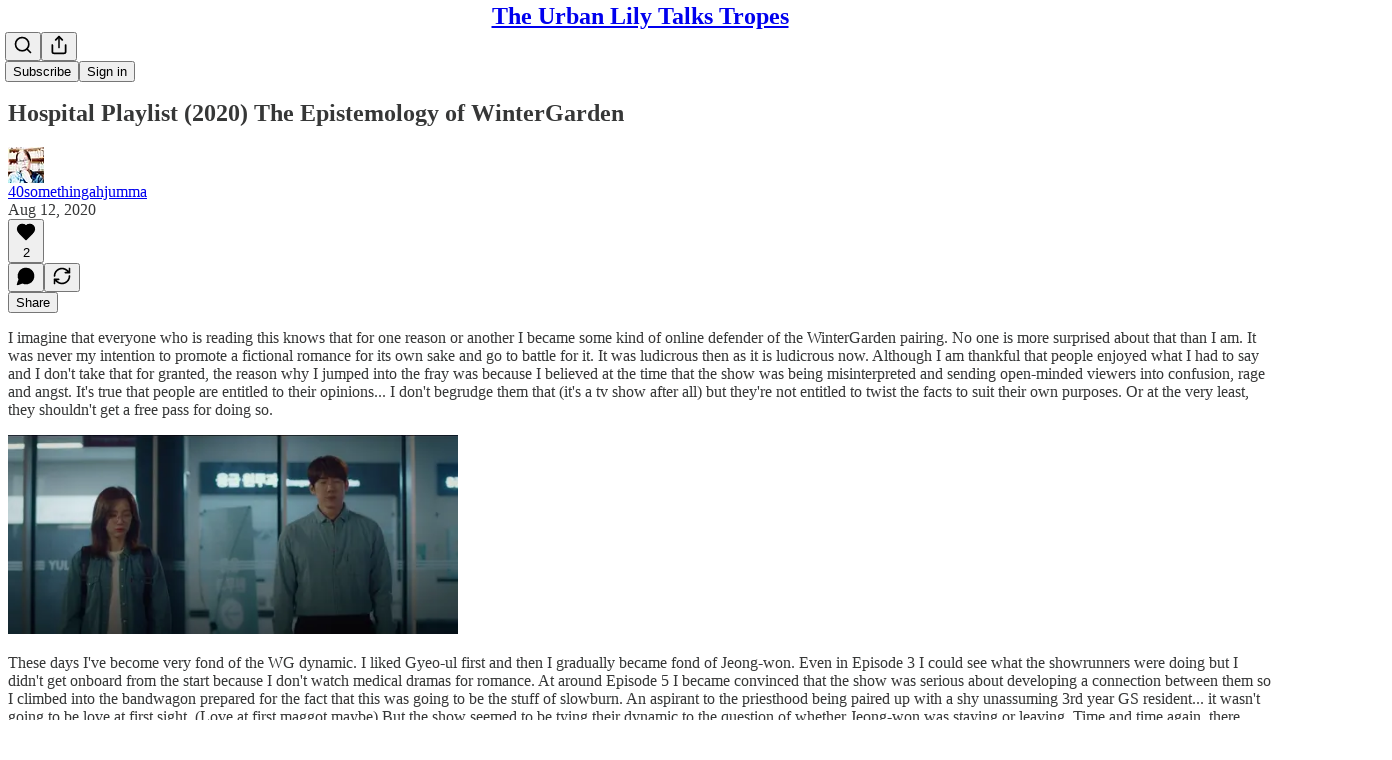

--- FILE ---
content_type: application/javascript
request_url: https://substackcdn.com/bundle/static/js/5313.49b52660.js
body_size: 4726
content:
(self.webpackChunksubstack=self.webpackChunksubstack||[]).push([["5313"],{25568:function(e){"use strict";let{AbortController:t,AbortSignal:r}="undefined"!=typeof self?self:"undefined"!=typeof window?window:void 0;e.exports=t,e.exports.AbortSignal=r,e.exports.default=t},32485:function(e){!/*!
  Copyright (c) 2018 Jed Watson.
  Licensed under the MIT License (MIT), see
  http://jedwatson.github.io/classnames
*/function(){"use strict";var t={}.hasOwnProperty;function r(){for(var e=[],n=0;n<arguments.length;n++){var i=arguments[n];if(i){var s=typeof i;if("string"===s||"number"===s)e.push(i);else if(Array.isArray(i)){if(i.length){var o=r.apply(null,i);o&&e.push(o)}}else if("object"===s)if(i.toString===Object.prototype.toString)for(var a in i)t.call(i,a)&&i[a]&&e.push(a);else e.push(i.toString())}}return e.join(" ")}e.exports?(r.default=r,e.exports=r):"function"==typeof define&&"object"==typeof define.amd&&define.amd?define("classnames",[],function(){return r}):window.classNames=r}()},14858:function(e,t,r){"use strict";r.r(t),r.d(t,{addHookName:()=>s});var n,i=r(50172);function s(e,t){return i.options.__a&&i.options.__a(t),e}null!=(n="undefined"!=typeof globalThis?globalThis:"undefined"!=typeof window?window:void 0)&&n.__PREACT_DEVTOOLS__&&n.__PREACT_DEVTOOLS__.attachPreact("10.26.5",i.options,{Fragment:i.Fragment,Component:i.Component})},10201:function(e,t,r){"use strict";r.d(t,{FD:()=>s,FK:()=>n.Fragment,Y:()=>s});var n=r(50172),i=0;function s(e,t,r,s,o,a){t||(t={});var l,c,p=t;if("ref"in p)for(c in p={},t)"ref"==c?l=t[c]:p[c]=t[c];var u={type:e,props:p,key:r,ref:l,__k:null,__:null,__b:0,__e:null,__c:null,constructor:void 0,__v:--i,__i:-1,__u:0,__source:o,__self:a};if("function"==typeof e&&(l=e.defaultProps))for(c in l)void 0===p[c]&&(p[c]=l[c]);return n.options.vnode&&n.options.vnode(u),u}},85902:function(e,t,r){"use strict";r.d(t,{mg:()=>F,vd:()=>H});var n,i=r(17402),s=r(30115),o=r.n(s),a=r(20311),l=r.n(a),c=r(2833),p=r.n(c),u=((n=u||{}).BASE="base",n.BODY="body",n.HEAD="head",n.HTML="html",n.LINK="link",n.META="meta",n.NOSCRIPT="noscript",n.SCRIPT="script",n.STYLE="style",n.TITLE="title",n.FRAGMENT="Symbol(react.fragment)",n),d={rel:["amphtml","canonical","alternate"]},h={type:["application/ld+json"]},f={charset:"",name:["generator","robots","description"],property:["og:type","og:title","og:url","og:image","og:image:alt","og:description","twitter:url","twitter:title","twitter:description","twitter:image","twitter:image:alt","twitter:card","twitter:site"]},m=Object.values(u),y={accesskey:"accessKey",charset:"charSet",class:"className",contenteditable:"contentEditable",contextmenu:"contextMenu","http-equiv":"httpEquiv",itemprop:"itemProp",tabindex:"tabIndex"},g=Object.entries(y).reduce((e,[t,r])=>(e[r]=t,e),{}),b="data-rh",T=(e,t)=>{for(let r=e.length-1;r>=0;r-=1){let n=e[r];if(Object.prototype.hasOwnProperty.call(n,t))return n[t]}return null},A=(e,t)=>t.filter(t=>void 0!==t[e]).map(t=>t[e]).reduce((e,t)=>({...e,...t}),{}),C=(e,t,r)=>{let n={};return r.filter(t=>{let r;return!!Array.isArray(t[e])||(void 0!==t[e]&&(r=`Helmet: ${e} should be of type "Array". Instead found type "${typeof t[e]}"`,console&&"function"==typeof console.warn&&console.warn(r)),!1)}).map(t=>t[e]).reverse().reduce((e,r)=>{let i={};r.filter(e=>{let r,s=Object.keys(e);for(let n=0;n<s.length;n+=1){let i=s[n],o=i.toLowerCase();-1!==t.indexOf(o)&&("rel"!==r||"canonical"!==e[r].toLowerCase())&&("rel"!==o||"stylesheet"!==e[o].toLowerCase())&&(r=o),-1!==t.indexOf(i)&&("innerHTML"===i||"cssText"===i||"itemprop"===i)&&(r=i)}if(!r||!e[r])return!1;let o=e[r].toLowerCase();return n[r]||(n[r]={}),i[r]||(i[r]={}),!n[r][o]&&(i[r][o]=!0,!0)}).reverse().forEach(t=>e.push(t));let s=Object.keys(i);for(let e=0;e<s.length;e+=1){let t=s[e],r={...n[t],...i[t]};n[t]=r}return e},[]).reverse()},v=e=>Array.isArray(e)?e.join(""):e,w=(e,t)=>Array.isArray(e)?e.reduce((e,r)=>(((e,t)=>{let r=Object.keys(e);for(let n=0;n<r.length;n+=1)if(t[r[n]]&&t[r[n]].includes(e[r[n]]))return!0;return!1})(r,t)?e.priority.push(r):e.default.push(r),e),{priority:[],default:[]}):{default:e,priority:[]},O=(e,t)=>({...e,[t]:void 0}),x=["noscript","script","style"],k=(e,t=!0)=>!1===t?String(e):String(e).replace(/&/g,"&amp;").replace(/</g,"&lt;").replace(/>/g,"&gt;").replace(/"/g,"&quot;").replace(/'/g,"&#x27;"),$=e=>Object.keys(e).reduce((t,r)=>{let n=void 0!==e[r]?`${r}="${e[r]}"`:`${r}`;return t?`${t} ${n}`:n},""),_=(e,t={})=>Object.keys(e).reduce((t,r)=>(t[y[r]||r]=e[r],t),t),S=(e,t)=>t.map((t,r)=>{let n={key:r,[b]:!0};return Object.keys(t).forEach(e=>{let r=y[e]||e;"innerHTML"===r||"cssText"===r?n.dangerouslySetInnerHTML={__html:t.innerHTML||t.cssText}:n[r]=t[e]}),i.default.createElement(e,n)}),E=(e,t,r=!0)=>{switch(e){case"title":return{toComponent:()=>{var e;let r;return e=t.title,r=_(t.titleAttributes,{key:e,[b]:!0}),[i.default.createElement("title",r,e)]},toString:()=>{var n,i;let s,o;return n=t.title,i=t.titleAttributes,s=$(i),o=v(n),s?`<${e} ${b}="true" ${s}>${k(o,r)}</${e}>`:`<${e} ${b}="true">${k(o,r)}</${e}>`}};case"bodyAttributes":case"htmlAttributes":return{toComponent:()=>_(t),toString:()=>$(t)};default:return{toComponent:()=>S(e,t),toString:()=>((e,t,r=!0)=>t.reduce((t,n)=>{let i=Object.keys(n).filter(e=>"innerHTML"!==e&&"cssText"!==e).reduce((e,t)=>{let i=void 0===n[t]?t:`${t}="${k(n[t],r)}"`;return e?`${e} ${i}`:i},""),s=n.innerHTML||n.cssText||"",o=-1===x.indexOf(e);return`${t}<${e} ${b}="true" ${i}${o?"/>":`>${s}</${e}>`}`},""))(e,t,r)}}},j=e=>{let{baseTag:t,bodyAttributes:r,encode:n=!0,htmlAttributes:i,noscriptTags:s,styleTags:o,title:a="",titleAttributes:l,prioritizeSeoTags:c}=e,{linkTags:p,metaTags:u,scriptTags:m}=e,y={toComponent:()=>{},toString:()=>""};return c&&({priorityMethods:y,linkTags:p,metaTags:u,scriptTags:m}=(({metaTags:e,linkTags:t,scriptTags:r,encode:n})=>{let i=w(e,f),s=w(t,d),o=w(r,h);return{priorityMethods:{toComponent:()=>[...S("meta",i.priority),...S("link",s.priority),...S("script",o.priority)],toString:()=>`${E("meta",i.priority,n)} ${E("link",s.priority,n)} ${E("script",o.priority,n)}`},metaTags:i.default,linkTags:s.default,scriptTags:o.default}})(e)),{priority:y,base:E("base",t,n),bodyAttributes:E("bodyAttributes",r,n),htmlAttributes:E("htmlAttributes",i,n),link:E("link",p,n),meta:E("meta",u,n),noscript:E("noscript",s,n),script:E("script",m,n),style:E("style",o,n),title:E("title",{title:a,titleAttributes:l},n)}},M=[],L=!!("undefined"!=typeof window&&window.document&&window.document.createElement),P=class{instances=[];canUseDOM=L;context;value={setHelmet:e=>{this.context.helmet=e},helmetInstances:{get:()=>this.canUseDOM?M:this.instances,add:e=>{(this.canUseDOM?M:this.instances).push(e)},remove:e=>{let t=(this.canUseDOM?M:this.instances).indexOf(e);(this.canUseDOM?M:this.instances).splice(t,1)}}};constructor(e,t){this.context=e,this.canUseDOM=t||!1,t||(e.helmet=j({baseTag:[],bodyAttributes:{},encodeSpecialCharacters:!0,htmlAttributes:{},linkTags:[],metaTags:[],noscriptTags:[],scriptTags:[],styleTags:[],title:"",titleAttributes:{}}))}},D=i.default.createContext({}),H=class e extends i.Component{static canUseDOM=L;helmetData;constructor(t){super(t),this.helmetData=new P(this.props.context||{},e.canUseDOM)}render(){return i.default.createElement(D.Provider,{value:this.helmetData.value},this.props.children)}},I=(e,t)=>{let r,n=document.head||document.querySelector("head"),i=n.querySelectorAll(`${e}[${b}]`),s=[].slice.call(i),o=[];return t&&t.length&&t.forEach(t=>{let n=document.createElement(e);for(let e in t)if(Object.prototype.hasOwnProperty.call(t,e))if("innerHTML"===e)n.innerHTML=t.innerHTML;else if("cssText"===e)n.styleSheet?n.styleSheet.cssText=t.cssText:n.appendChild(document.createTextNode(t.cssText));else{let r=void 0===t[e]?"":t[e];n.setAttribute(e,r)}n.setAttribute(b,"true"),s.some((e,t)=>(r=t,n.isEqualNode(e)))?s.splice(r,1):o.push(n)}),s.forEach(e=>e.parentNode?.removeChild(e)),o.forEach(e=>n.appendChild(e)),{oldTags:s,newTags:o}},U=(e,t)=>{let r=document.getElementsByTagName(e)[0];if(!r)return;let n=r.getAttribute(b),i=n?n.split(","):[],s=[...i],o=Object.keys(t);for(let e of o){let n=t[e]||"";r.getAttribute(e)!==n&&r.setAttribute(e,n),-1===i.indexOf(e)&&i.push(e);let o=s.indexOf(e);-1!==o&&s.splice(o,1)}for(let e=s.length-1;e>=0;e-=1)r.removeAttribute(s[e]);i.length===s.length?r.removeAttribute(b):r.getAttribute(b)!==o.join(",")&&r.setAttribute(b,o.join(","))},N=(e,t)=>{let{baseTag:r,bodyAttributes:n,htmlAttributes:i,linkTags:s,metaTags:o,noscriptTags:a,onChangeClientState:l,scriptTags:c,styleTags:p,title:u,titleAttributes:d}=e;U("body",n),U("html",i),void 0!==u&&document.title!==u&&(document.title=v(u)),U("title",d);let h={baseTag:I("base",r),linkTags:I("link",s),metaTags:I("meta",o),noscriptTags:I("noscript",a),scriptTags:I("script",c),styleTags:I("style",p)},f={},m={};Object.keys(h).forEach(e=>{let{newTags:t,oldTags:r}=h[e];t.length&&(f[e]=t),r.length&&(m[e]=h[e].oldTags)}),t&&t(),l(e,f,m)},R=null,q=class extends i.Component{rendered=!1;shouldComponentUpdate(e){return!p()(e,this.props)}componentDidUpdate(){this.emitChange()}componentWillUnmount(){let{helmetInstances:e}=this.props.context;e.remove(this),this.emitChange()}emitChange(){var e;let t,{helmetInstances:r,setHelmet:n}=this.props.context,i=null,s={baseTag:(t=["href"],(e=r.get().map(e=>{let t={...e.props};return delete t.context,t})).filter(e=>void 0!==e.base).map(e=>e.base).reverse().reduce((e,r)=>{if(!e.length){let n=Object.keys(r);for(let i=0;i<n.length;i+=1){let s=n[i].toLowerCase();if(-1!==t.indexOf(s)&&r[s])return e.concat(r)}}return e},[])),bodyAttributes:A("bodyAttributes",e),defer:T(e,"defer"),encode:T(e,"encodeSpecialCharacters"),htmlAttributes:A("htmlAttributes",e),linkTags:C("link",["rel","href"],e),metaTags:C("meta",["name","charset","http-equiv","property","itemprop"],e),noscriptTags:C("noscript",["innerHTML"],e),onChangeClientState:T(e,"onChangeClientState")||(()=>{}),scriptTags:C("script",["src","innerHTML"],e),styleTags:C("style",["cssText"],e),title:(e=>{let t=T(e,"title"),r=T(e,"titleTemplate");if(Array.isArray(t)&&(t=t.join("")),r&&t)return r.replace(/%s/g,()=>t);let n=T(e,"defaultTitle");return t||n||void 0})(e),titleAttributes:A("titleAttributes",e),prioritizeSeoTags:((e,t)=>{if(Array.isArray(e)&&e.length){for(let r=0;r<e.length;r+=1)if(e[r][t])return!0}return!1})(e,"prioritizeSeoTags")};if(H.canUseDOM)R&&cancelAnimationFrame(R),s.defer?R=requestAnimationFrame(()=>{N(s,()=>{R=null})}):(N(s),R=null);else j&&(i=j(s));n(i)}init(){if(this.rendered)return;this.rendered=!0;let{helmetInstances:e}=this.props.context;e.add(this),this.emitChange()}render(){return this.init(),null}},F=class extends i.Component{static defaultProps={defer:!0,encodeSpecialCharacters:!0,prioritizeSeoTags:!1};shouldComponentUpdate(e){return!o()(O(this.props,"helmetData"),O(e,"helmetData"))}mapNestedChildrenToProps(e,t){if(!t)return null;switch(e.type){case"script":case"noscript":return{innerHTML:t};case"style":return{cssText:t};default:throw Error(`<${e.type} /> elements are self-closing and can not contain children. Refer to our API for more information.`)}}flattenArrayTypeChildren(e,t,r,n){return{...t,[e.type]:[...t[e.type]||[],{...r,...this.mapNestedChildrenToProps(e,n)}]}}mapObjectTypeChildren(e,t,r,n){switch(e.type){case"title":return{...t,[e.type]:n,titleAttributes:{...r}};case"body":return{...t,bodyAttributes:{...r}};case"html":return{...t,htmlAttributes:{...r}};default:return{...t,[e.type]:{...r}}}}mapArrayTypeChildrenToProps(e,t){let r={...t};return Object.keys(e).forEach(t=>{r={...r,[t]:e[t]}}),r}warnOnInvalidChildren(e,t){return l()(m.some(t=>e.type===t),"function"==typeof e.type?"You may be attempting to nest <Helmet> components within each other, which is not allowed. Refer to our API for more information.":`Only elements types ${m.join(", ")} are allowed. Helmet does not support rendering <${e.type}> elements. Refer to our API for more information.`),l()(!t||"string"==typeof t||Array.isArray(t)&&!t.some(e=>"string"!=typeof e),`Helmet expects a string as a child of <${e.type}>. Did you forget to wrap your children in braces? ( <${e.type}>{\`\`}</${e.type}> ) Refer to our API for more information.`),!0}mapChildrenToProps(e,t){let r={};return i.default.Children.forEach(e,e=>{if(!e||!e.props)return;let{children:n,...i}=e.props,s=Object.keys(i).reduce((e,t)=>(e[g[t]||t]=i[t],e),{}),{type:o}=e;switch("symbol"==typeof o?o=o.toString():this.warnOnInvalidChildren(e,n),o){case"Symbol(react.fragment)":t=this.mapChildrenToProps(n,t);break;case"link":case"meta":case"noscript":case"script":case"style":r=this.flattenArrayTypeChildren(e,r,s,n);break;default:t=this.mapObjectTypeChildren(e,t,s,n)}}),this.mapArrayTypeChildrenToProps(r,t)}render(){let{children:e,...t}=this.props,r={...t},{helmetData:n}=t;return e&&(r=this.mapChildrenToProps(e,r)),!n||n instanceof P||(n=new P(n.context,!0),delete r.helmetData),n?i.default.createElement(q,{...r,context:n.value}):i.default.createElement(D.Consumer,null,e=>i.default.createElement(q,{...r,context:e}))}}}}]);
//# sourceMappingURL=5313.49b52660.js.map

--- FILE ---
content_type: application/javascript
request_url: https://substackcdn.com/bundle/static/js/77.0c08a987.js
body_size: 2796
content:
"use strict";(self.webpackChunksubstack=self.webpackChunksubstack||[]).push([["77"],{78340:function(t,e,r){r.d(e,{A:()=>i});let i={buttonBase:"buttonBase-GK1x3M",buttonText:"buttonText-X0uSmG",grow:"grow-R0h_fk",size_xs:"size_xs-Q62jAa",sizeXs:"size_xs-Q62jAa",size_sm:"size_sm-G3LciD",sizeSm:"size_sm-G3LciD",size_md:"size_md-gCDS3o",sizeMd:"size_md-gCDS3o",size_lg:"size_lg-A_bUNK",sizeLg:"size_lg-A_bUNK",rounded:"rounded-SYxRdz",buttonStyle:"buttonStyle-r7yGCK",priority_primary:"priority_primary-RfbeYt",priorityPrimary:"priority_primary-RfbeYt","priority_primary-mono":"priority_primary-mono-P_CW5x",priorityPrimaryMono:"priority_primary-mono-P_CW5x",priority_destructive:"priority_destructive-NKsm9Q",priorityDestructive:"priority_destructive-NKsm9Q","priority_secondary-destructive":"priority_secondary-destructive-xg9221",prioritySecondaryDestructive:"priority_secondary-destructive-xg9221",loading:"loading-ddiesl",priority_secondary:"priority_secondary-S63h9o",prioritySecondary:"priority_secondary-S63h9o","priority_secondary-accent":"priority_secondary-accent-WwlIuq",prioritySecondaryAccent:"priority_secondary-accent-WwlIuq","priority_secondary-outline":"priority_secondary-outline-MgyjoK",prioritySecondaryOutline:"priority_secondary-outline-MgyjoK",priority_tertiary:"priority_tertiary-rlke8z",priorityTertiary:"priority_tertiary-rlke8z","priority_tertiary-accent":"priority_tertiary-accent-_S602l",priorityTertiaryAccent:"priority_tertiary-accent-_S602l",priority_quaternary:"priority_quaternary-kpMibu",priorityQuaternary:"priority_quaternary-kpMibu",media:"media-XfKJl4",textButton:"textButton-CeUBxU",iconButtonBase:"iconButtonBase-dJGHgN buttonBase-GK1x3M",iconButton:"iconButton-mq_Et5 iconButtonBase-dJGHgN buttonBase-GK1x3M",buttonSpinner:"buttonSpinner-GMiUY5"}},57820:function(t,e,r){r.d(e,{Oy:()=>_,hZ:()=>w,t4:()=>v,y$:()=>f});var i=r(69277),a=r(70408),n=r(32641),o=r(10201),c=r(41439),s=r(32485),l=r.n(s);r(17402);var u=r(84605),d=r(89490),m=r(76977),y=r(3483);let h={14:2,20:2.5,24:2,32:1.5,40:1.25};function f(t){var{size:e=24,theme:r="default",dataTestId:s,className:d}=t,h=(0,n._)(t,["size","theme","dataTestId","className"]);let{iString:f}=(0,u.GO)();return(0,o.Y)(c.bL,{value:null,"data-testid":s,"aria-label":f("Loading"),asChild:!0,children:(0,o.Y)(m.ov,(0,a._)((0,i._)({padding:16,className:l()(y.A.spinner,y.A["theme_".concat(r)],d)},h),{children:(0,o.Y)(p,{size:e})}))})}function p(t){var e;let{size:r}=t,i=null!=(e=h[r])?e:2;return(0,o.Y)(c.C1,{asChild:!0,children:(0,o.FD)("svg",{width:r,height:r,viewBox:"0 0 24 24",vectorEffect:"non-scaling-stroke",children:[(0,o.Y)("circle",{className:y.A.bg,cx:12,cy:12,r:11,strokeWidth:i,fill:"none",stroke:"var(--color-utility-detail)"}),(0,o.Y)("circle",{className:y.A.fg,cx:12,cy:12,r:11,strokeWidth:i,fill:"none"})]})})}function _(t){var{size:e=24,theme:r="default",dataTestId:s}=t,d=(0,n._)(t,["size","theme","dataTestId"]);let{iString:h}=(0,u.GO)();return(0,o.Y)(c.bL,{value:null,"data-testid":s,"aria-label":h("Thinking"),asChild:!0,children:(0,o.Y)(m.ov,(0,a._)((0,i._)({padding:16,className:l()(y.A.thinker,y.A["theme_".concat(r)])},d),{children:(0,o.Y)(g,{size:e})}))})}function g(t){let{size:e}=t,r=Array.from({length:10},(t,e)=>"".concat(36*e," 12 12")).join(";");return(0,o.Y)(c.C1,{asChild:!0,children:(0,o.Y)("svg",{width:e,height:e,viewBox:"0 0 24 24",children:(0,o.FD)("g",{children:[Array.from({length:10}).map((t,e)=>(0,o.Y)("rect",{x:"11",y:"1",width:2,height:6,rx:"1",ry:"1",opacity:(e+1)/10,transform:"rotate(".concat(36*e," 12 12)")},e)),(0,o.Y)("animateTransform",{attributeName:"transform",type:"rotate",calcMode:"discrete",dur:"0.5s",values:r,repeatCount:"indefinite"})]})})})}function v(t){var{size:e=24,theme:r="default",percent:s,dataTestId:d}=t,h=(0,n._)(t,["size","theme","percent","dataTestId"]);let{iString:f}=(0,u.GO)(),p=Math.round(100*s);return(0,o.Y)(c.bL,{value:p,max:100,"data-testid":d,"aria-label":f("Loading"),asChild:!0,children:(0,o.Y)(m.ov,(0,a._)((0,i._)({padding:16,className:l()(y.A.radialProgress,y.A["theme_".concat(r)]),style:{"--percent":"".concat(s)}},h),{children:(0,o.Y)(b,{size:e})}))})}function b(t){var e;let{size:r}=t,i=null!=(e=h[r])?e:2;return(0,o.Y)(c.C1,{asChild:!0,children:(0,o.FD)("svg",{width:r,height:r,viewBox:"0 0 24 24","vector-effect":"non-scaling-stroke",children:[(0,o.Y)("circle",{className:y.A.bg,cx:12,cy:12,r:11,strokeWidth:i,fill:"none",stroke:"var(--color-utility-detail)"}),(0,o.Y)("circle",{className:y.A.fg,cx:12,cy:12,r:11,strokeWidth:i,fill:"none"})]})})}function w(t){var{height:e=4,theme:r="default",percent:s,flex:d="auto",dataTestId:h}=t,f=(0,n._)(t,["height","theme","percent","flex","dataTestId"]);let{iString:p}=(0,u.GO)(),_=Math.round(100*s);return(0,o.Y)(c.bL,{value:_,max:100,"data-testid":h,"aria-label":p("Loading"),asChild:!0,children:(0,o.Y)(m.fI,(0,a._)((0,i._)({radius:"full",overflow:"hidden",position:"relative",className:l()(y.A.linearProgress,y.A["theme_".concat(r)]),height:e,flex:d,style:{"--percent":"".concat(s)}},f),{children:(0,o.Y)(x,{})}))})}function x(){return(0,o.Y)(c.C1,{asChild:!0,children:(0,o.Y)(d.az,{position:"absolute",radius:"full",className:y.A.linearProgressFill})})}},67140:function(t,e,r){r.d(e,{H:()=>o,V:()=>s});var i=r(69843),a=r.n(i),n=r(82776);let o="-",c=["currency","currency-truncated","dollar","dollar-truncated"],s=function(t,e){let r=arguments.length>2&&void 0!==arguments[2]?arguments[2]:"USD",i=arguments.length>3?arguments[3]:void 0,s=arguments.length>4?arguments[4]:void 0,l=a()(t)||!isFinite(t)||0===t,u=c.includes(e),d=t?u&&i?t/100:t:0,m=1>Math.abs(d),y=.01>Math.abs(d);if(l)return o;switch(e){case"number":return new Intl.NumberFormat(s,{maximumFractionDigits:2,maximumSignificantDigits:m?2:void 0}).format(d);case"percent":return new Intl.NumberFormat(s,{style:"percent",maximumFractionDigits:2,maximumSignificantDigits:y?2:void 0}).format(d);case"dollar":return new Intl.NumberFormat(s,{style:"currency",currency:"USD",minimumFractionDigits:2*!!m,maximumFractionDigits:2}).format(d);case"currency":{let e=new Intl.NumberFormat(s,{style:"currency",currency:r,minimumFractionDigits:2*!!m,maximumFractionDigits:2});return i?(0,n.centsToPriceString)(t,r):e.format(d)}case"number-truncated":return new Intl.NumberFormat(s,{notation:"compact",compactDisplay:"short",maximumSignificantDigits:m?2:3}).format(d).toUpperCase();case"dollar-truncated":return new Intl.NumberFormat(s,{style:"currency",currency:"USD",notation:"compact",compactDisplay:"short",minimumFractionDigits:m?2:void 0,maximumFractionDigits:2,maximumSignificantDigits:m?void 0:3}).format(d).toUpperCase();case"currency-truncated":return new Intl.NumberFormat(s,{style:"currency",currency:r,notation:"compact",compactDisplay:"short",minimumFractionDigits:m?2:void 0,maximumFractionDigits:2,maximumSignificantDigits:m?void 0:3}).format(d).toUpperCase();case"duration":{let e=t<0,r=e?Math.ceil(t/1e3):Math.floor(t/1e3),i=e?Math.ceil(r/3600):Math.floor(r/3600),a=e?Math.ceil(r%3600/60):Math.floor(r%3600/60),n=r%60,o=new Intl.NumberFormat(s,{style:"unit",unit:"hour",unitDisplay:"narrow"}),c=new Intl.NumberFormat(s,{style:"unit",unit:"minute",unitDisplay:"narrow"}),l=new Intl.NumberFormat(s,{style:"unit",unit:"second",unitDisplay:"narrow"});if(Math.abs(i)>0)return"".concat(o.format(i).toUpperCase(),"\n        ").concat(Math.abs(a)>0?" ".concat(c.format(a).toUpperCase()):"","\n        ").concat(Math.abs(n)>0?" ".concat(l.format(n).toUpperCase()):"");if(Math.abs(a)>0)return"".concat(c.format(a).toUpperCase(),"\n        ").concat(Math.abs(n)>0?" ".concat(l.format(n).toUpperCase()):"");return"".concat(l.format(n).toUpperCase())}default:return o}}},95187:function(t,e,r){if(r.d(e,{NZ:()=>v,Z6:()=>f,cK:()=>_,jA:()=>h,p_:()=>p}),!/^(3195|7582|8893|9623)$/.test(r.j))var i=r(69277);if(!/^(3195|7582|8893|9623)$/.test(r.j))var a=r(70408);if(/^(4270|4558|6578|887|8981)$/.test(r.j))var n=r(32641);var o=r(10201),c=r(32485),s=r.n(c);if(/^(4270|6578|887|8981)$/.test(r.j))var l=r(60250);if(/^(4270|6578|887|8981)$/.test(r.j))var u=r(87677);var d=r(17402),m=r(17028),y=r(64224);let h=function(t){let{inset:e=0,pageSizeAdjust:r=0,initialState:n,scrollFullPage:o=!1}=arguments.length>1&&void 0!==arguments[1]?arguments[1]:{},[c,s]=(0,d.useState)(n||{showLeft:!1,showRight:!1});return(0,d.useEffect)(()=>{let{current:r}=t;if(r){let t=()=>{s(t=>{let n=t;!n.showLeft&&r.scrollLeft>e?n=(0,a._)((0,i._)({},t),{showLeft:!0}):n.showLeft&&r.scrollLeft<=e&&(n=(0,a._)((0,i._)({},t),{showLeft:!1}));let o=r.scrollWidth-r.offsetWidth-4-e;return!n.showRight&&r.scrollLeft<o?n=(0,a._)((0,i._)({},t),{showRight:!0}):n.showRight&&r.scrollLeft>=o&&(n=(0,a._)((0,i._)({},t),{showRight:!1})),n})};return r.addEventListener("scroll",t),setTimeout(()=>{t()},50),()=>{r.removeEventListener("scroll",t)}}},[]),{state:c,handleArrowClick:e=>()=>{let{current:i}=t;i&&i.scrollBy({left:e*(o?i.offsetWidth:i.offsetWidth/2-r),behavior:"smooth"})}}};function f(t){var{className:e,scrollRef:r}=t,c=(0,n._)(t,["className","scrollRef"]);return(0,o.Y)(m.pT,(0,a._)((0,i._)({},c),{className:s()(y.A.scrollBox,e),ref:r,overflowX:"auto",scrollBar:"hidden",minWidth:0,onTouchStart:t=>{let{pageX:e}=t;void 0===e||e>10&&e<window.innerWidth-10||t.preventDefault()}}))}function p(t){let{direction:e,isVisible:r=!0,onClick:i}=t;return(0,o.Y)(m.pT,{alignItems:"center",justifyContent:"center",position:"absolute",className:s()(y.A.arrowButtonContainer,y.A.arrowButtonOffsetContainer,r&&y.A.visible,y.A[e]),children:(0,o.Y)(g,{direction:e,isVisible:r,onClick:i})})}function _(t){let{direction:e,isVisible:r=!0,onClick:i}=t;return(0,o.Y)(v,{direction:e,isVisible:r,children:(0,o.Y)(g,{direction:e,isVisible:r,onClick:i,className:y.A.arrowButtonOverlaid})})}function g(t){let{direction:e,isVisible:r=!0,onClick:i,className:a}=t;return(0,o.Y)(m.K0,{size:"sm",priority:"quaternary",disabled:!r,className:a,onClick:i,"aria-hidden":!r,"aria-label":r?"left"===e?"Previous":"Next":void 0,children:"left"===e?(0,o.Y)(l.A,{}):(0,o.Y)(u.A,{})})}function v(t){let{direction:e,isVisible:r=!0,children:i,bg:a="primary"}=t;return(0,o.FD)(m.pT,{alignItems:"center",className:s()(y.A.arrowButtonContainer,y.A.arrowButtonOverlaidContainer,r&&y.A.visible,y.A[e]),children:[(0,o.Y)("div",{className:s()(y.A.overlay,y.A[a])}),i]})}}}]);

--- FILE ---
content_type: application/javascript; charset=UTF-8
request_url: https://40somethingahjumma.substack.com/cdn-cgi/challenge-platform/h/b/scripts/jsd/13c98df4ef2d/main.js?
body_size: 4534
content:
window._cf_chl_opt={VnHPF6:'b'};~function(p4,B,C,S,N,T,M,n){p4=W,function(v,i,pF,p3,y,l){for(pF={v:257,i:261,y:268,l:253,Y:248,f:284,X:282,I:355,P:324,x:335,j:304},p3=W,y=v();!![];)try{if(l=-parseInt(p3(pF.v))/1+parseInt(p3(pF.i))/2+parseInt(p3(pF.y))/3*(-parseInt(p3(pF.l))/4)+parseInt(p3(pF.Y))/5+-parseInt(p3(pF.f))/6*(-parseInt(p3(pF.X))/7)+-parseInt(p3(pF.I))/8*(-parseInt(p3(pF.P))/9)+-parseInt(p3(pF.x))/10*(parseInt(p3(pF.j))/11),i===l)break;else y.push(y.shift())}catch(Y){y.push(y.shift())}}(O,271123),B=this||self,C=B[p4(301)],S=function(pb,ps,pe,pt,pu,p5,y,l,Y){return pb={v:363,i:349},ps={v:273,i:256,y:273,l:312,Y:322},pe={v:293},pt={v:293,i:322,y:329,l:314,Y:341,f:314,X:341,I:329,P:314,x:260,j:256,Q:260,J:256,g:256,m:256,A:273,d:273,k:314,U:341,L:256,R:260,V:256,h:273,Z:256,a:312},pu={v:332,i:322},p5=p4,y=String[p5(pb.v)],l={'h':function(f){return null==f?'':l.g(f,6,function(X,p6){return p6=W,p6(pu.v)[p6(pu.i)](X)})},'g':function(X,I,P,p7,x,j,Q,J,A,U,L,R,V,Z,E,p0,p1,p2){if(p7=p5,X==null)return'';for(j={},Q={},J='',A=2,U=3,L=2,R=[],V=0,Z=0,E=0;E<X[p7(pt.v)];E+=1)if(p0=X[p7(pt.i)](E),Object[p7(pt.y)][p7(pt.l)][p7(pt.Y)](j,p0)||(j[p0]=U++,Q[p0]=!0),p1=J+p0,Object[p7(pt.y)][p7(pt.f)][p7(pt.X)](j,p1))J=p1;else{if(Object[p7(pt.I)][p7(pt.P)][p7(pt.X)](Q,J)){if(256>J[p7(pt.x)](0)){for(x=0;x<L;V<<=1,Z==I-1?(Z=0,R[p7(pt.j)](P(V)),V=0):Z++,x++);for(p2=J[p7(pt.Q)](0),x=0;8>x;V=V<<1.86|p2&1.87,Z==I-1?(Z=0,R[p7(pt.J)](P(V)),V=0):Z++,p2>>=1,x++);}else{for(p2=1,x=0;x<L;V=V<<1.91|p2,Z==I-1?(Z=0,R[p7(pt.g)](P(V)),V=0):Z++,p2=0,x++);for(p2=J[p7(pt.x)](0),x=0;16>x;V=1.64&p2|V<<1.66,I-1==Z?(Z=0,R[p7(pt.m)](P(V)),V=0):Z++,p2>>=1,x++);}A--,0==A&&(A=Math[p7(pt.A)](2,L),L++),delete Q[J]}else for(p2=j[J],x=0;x<L;V=1&p2|V<<1,Z==I-1?(Z=0,R[p7(pt.m)](P(V)),V=0):Z++,p2>>=1,x++);J=(A--,A==0&&(A=Math[p7(pt.d)](2,L),L++),j[p1]=U++,String(p0))}if(J!==''){if(Object[p7(pt.y)][p7(pt.k)][p7(pt.U)](Q,J)){if(256>J[p7(pt.x)](0)){for(x=0;x<L;V<<=1,Z==I-1?(Z=0,R[p7(pt.j)](P(V)),V=0):Z++,x++);for(p2=J[p7(pt.x)](0),x=0;8>x;V=p2&1|V<<1.12,I-1==Z?(Z=0,R[p7(pt.L)](P(V)),V=0):Z++,p2>>=1,x++);}else{for(p2=1,x=0;x<L;V=p2|V<<1,Z==I-1?(Z=0,R[p7(pt.L)](P(V)),V=0):Z++,p2=0,x++);for(p2=J[p7(pt.R)](0),x=0;16>x;V=V<<1.1|1&p2,I-1==Z?(Z=0,R[p7(pt.V)](P(V)),V=0):Z++,p2>>=1,x++);}A--,A==0&&(A=Math[p7(pt.h)](2,L),L++),delete Q[J]}else for(p2=j[J],x=0;x<L;V=p2&1|V<<1.07,Z==I-1?(Z=0,R[p7(pt.V)](P(V)),V=0):Z++,p2>>=1,x++);A--,A==0&&L++}for(p2=2,x=0;x<L;V=p2&1.37|V<<1.37,I-1==Z?(Z=0,R[p7(pt.Z)](P(V)),V=0):Z++,p2>>=1,x++);for(;;)if(V<<=1,I-1==Z){R[p7(pt.j)](P(V));break}else Z++;return R[p7(pt.a)]('')},'j':function(f,po,p8){return po={v:260},p8=p5,f==null?'':f==''?null:l.i(f[p8(pe.v)],32768,function(X,p9){return p9=p8,f[p9(po.v)](X)})},'i':function(X,I,P,pp,x,j,Q,J,A,U,L,R,V,Z,E,p0,p2,p1){for(pp=p5,x=[],j=4,Q=4,J=3,A=[],R=P(0),V=I,Z=1,U=0;3>U;x[U]=U,U+=1);for(E=0,p0=Math[pp(ps.v)](2,2),L=1;p0!=L;p1=R&V,V>>=1,V==0&&(V=I,R=P(Z++)),E|=(0<p1?1:0)*L,L<<=1);switch(E){case 0:for(E=0,p0=Math[pp(ps.v)](2,8),L=1;p0!=L;p1=R&V,V>>=1,0==V&&(V=I,R=P(Z++)),E|=(0<p1?1:0)*L,L<<=1);p2=y(E);break;case 1:for(E=0,p0=Math[pp(ps.v)](2,16),L=1;p0!=L;p1=V&R,V>>=1,V==0&&(V=I,R=P(Z++)),E|=(0<p1?1:0)*L,L<<=1);p2=y(E);break;case 2:return''}for(U=x[3]=p2,A[pp(ps.i)](p2);;){if(Z>X)return'';for(E=0,p0=Math[pp(ps.y)](2,J),L=1;p0!=L;p1=R&V,V>>=1,0==V&&(V=I,R=P(Z++)),E|=L*(0<p1?1:0),L<<=1);switch(p2=E){case 0:for(E=0,p0=Math[pp(ps.v)](2,8),L=1;p0!=L;p1=R&V,V>>=1,0==V&&(V=I,R=P(Z++)),E|=L*(0<p1?1:0),L<<=1);x[Q++]=y(E),p2=Q-1,j--;break;case 1:for(E=0,p0=Math[pp(ps.y)](2,16),L=1;p0!=L;p1=R&V,V>>=1,0==V&&(V=I,R=P(Z++)),E|=(0<p1?1:0)*L,L<<=1);x[Q++]=y(E),p2=Q-1,j--;break;case 2:return A[pp(ps.l)]('')}if(0==j&&(j=Math[pp(ps.v)](2,J),J++),x[p2])p2=x[p2];else if(Q===p2)p2=U+U[pp(ps.Y)](0);else return null;A[pp(ps.i)](p2),x[Q++]=U+p2[pp(ps.Y)](0),j--,U=p2,j==0&&(j=Math[pp(ps.v)](2,J),J++)}}},Y={},Y[p5(pb.i)]=l.h,Y}(),N={},N[p4(247)]='o',N[p4(364)]='s',N[p4(280)]='u',N[p4(292)]='z',N[p4(298)]='n',N[p4(338)]='I',N[p4(255)]='b',T=N,B[p4(327)]=function(i,y,Y,X,pP,pI,pX,pi,P,x,j,Q,J,g){if(pP={v:264,i:252,y:356,l:264,Y:309,f:347,X:362,I:309,P:357,x:265,j:293,Q:318,J:288},pI={v:274,i:293,y:351},pX={v:329,i:314,y:341,l:256},pi=p4,null===y||void 0===y)return X;for(P=K(y),i[pi(pP.v)][pi(pP.i)]&&(P=P[pi(pP.y)](i[pi(pP.l)][pi(pP.i)](y))),P=i[pi(pP.Y)][pi(pP.f)]&&i[pi(pP.X)]?i[pi(pP.I)][pi(pP.f)](new i[(pi(pP.X))](P)):function(A,pz,U){for(pz=pi,A[pz(pI.v)](),U=0;U<A[pz(pI.i)];A[U]===A[U+1]?A[pz(pI.y)](U+1,1):U+=1);return A}(P),x='nAsAaAb'.split('A'),x=x[pi(pP.P)][pi(pP.x)](x),j=0;j<P[pi(pP.j)];Q=P[j],J=H(i,y,Q),x(J)?(g=J==='s'&&!i[pi(pP.Q)](y[Q]),pi(pP.J)===Y+Q?I(Y+Q,J):g||I(Y+Q,y[Q])):I(Y+Q,J),j++);return X;function I(A,U,pr){pr=W,Object[pr(pX.v)][pr(pX.i)][pr(pX.y)](X,U)||(X[U]=[]),X[U][pr(pX.l)](A)}},M=p4(336)[p4(353)](';'),n=M[p4(357)][p4(265)](M),B[p4(326)]=function(v,i,pj,py,y,l,Y,X){for(pj={v:350,i:293,y:258,l:256,Y:340},py=p4,y=Object[py(pj.v)](i),l=0;l<y[py(pj.i)];l++)if(Y=y[l],Y==='f'&&(Y='N'),v[Y]){for(X=0;X<i[y[l]][py(pj.i)];-1===v[Y][py(pj.y)](i[y[l]][X])&&(n(i[y[l]][X])||v[Y][py(pj.l)]('o.'+i[y[l]][X])),X++);}else v[Y]=i[y[l]][py(pj.Y)](function(I){return'o.'+I})},b();function G(y,l,pE,pq,Y,f,X){if(pE={v:283,i:344,y:361,l:313,Y:266,f:289,X:361,I:276,P:259,x:313,j:266,Q:289,J:291,g:323,m:276},pq=p4,Y=pq(pE.v),!y[pq(pE.i)])return;l===pq(pE.y)?(f={},f[pq(pE.l)]=Y,f[pq(pE.Y)]=y.r,f[pq(pE.f)]=pq(pE.X),B[pq(pE.I)][pq(pE.P)](f,'*')):(X={},X[pq(pE.x)]=Y,X[pq(pE.j)]=y.r,X[pq(pE.Q)]=pq(pE.J),X[pq(pE.g)]=l,B[pq(pE.m)][pq(pE.P)](X,'*'))}function D(v,i,pG,pO){return pG={v:308,i:308,y:329,l:334,Y:341,f:258,X:311},pO=p4,i instanceof v[pO(pG.v)]&&0<v[pO(pG.i)][pO(pG.y)][pO(pG.l)][pO(pG.Y)](i)[pO(pG.f)](pO(pG.X))}function O(O0){return O0='17901SWZnfo,iframe,Jxahl3,BAnB4,readyState,prototype,XMLHttpRequest,onerror,cDmFK9lYPJXMv1nN4-2zwk70juLq3iZtTbG5SIQU6RpVx8hBHWsEdOa+gy$oeAfrC,/invisible/jsd,toString,5520YXUYOq,_cf_chl_opt;WVJdi2;tGfE6;eHFr4;rZpcH7;DMab5;uBWD2;TZOO6;NFIEc5;SBead5;rNss8;ssnu4;WlNXb1;QNPd6;BAnB4;Jxahl3;fLDZ5;fAvt5,catch,bigint,errorInfoObject,map,call,getPrototypeOf,stringify,api,wfJU3,function,from,/jsd/oneshot/13c98df4ef2d/0.4772742695328738:1763777445:7ZNBiSetUufCBs4bgNYpF7N_CoHQ3n3E3L9zwHoUPq0/,BqXsGmt,keys,splice,ontimeout,split,chlApiSitekey,1816PYkrLz,concat,includes,contentWindow,status,tabIndex,success,Set,fromCharCode,string,navigator,object,40450IBALDy,msg,onreadystatechange,appendChild,getOwnPropertyNames,20dMClaf,mAxV0,boolean,push,375599dGOymV,indexOf,postMessage,charCodeAt,729234GLdnCp,body,display: none,Object,bind,sid,__CF$cv$params,22170pjthnM,_cf_chl_opt,VnHPF6,DOMContentLoaded,http-code:,pow,sort,addEventListener,parent,random,jsd,removeChild,undefined,now,976822KHFjLW,cloudflare-invisible,18DifSAY,createElement,xhr-error,POST,d.cookie,event,BHcSU3,error,symbol,length,onload,loading,chlApiClientVersion,open,number,/b/ov1/0.4772742695328738:1763777445:7ZNBiSetUufCBs4bgNYpF7N_CoHQ3n3E3L9zwHoUPq0/,clientInformation,document,error on cf_chl_props,chlApiUrl,11143ZsqAot,chctx,/cdn-cgi/challenge-platform/h/,NUDr6,Function,Array,contentDocument,[native code],join,source,hasOwnProperty,isArray,chlApiRumWidgetAgeMs,send,isNaN,style,timeout,floor,charAt,detail'.split(','),O=function(){return O0},O()}function o(pg,pC,v,i,y,l){return pg={v:267,i:321,y:321,l:281},pC=p4,v=B[pC(pg.v)],i=3600,y=Math[pC(pg.i)](+atob(v.t)),l=Math[pC(pg.y)](Date[pC(pg.l)]()/1e3),l-y>i?![]:!![]}function F(pQ,pw,y,l,Y,f,X){pw=(pQ={v:285,i:325,y:319,l:263,Y:360,f:262,X:251,I:358,P:300,x:246,j:310,Q:279},p4);try{return y=C[pw(pQ.v)](pw(pQ.i)),y[pw(pQ.y)]=pw(pQ.l),y[pw(pQ.Y)]='-1',C[pw(pQ.f)][pw(pQ.X)](y),l=y[pw(pQ.I)],Y={},Y=BAnB4(l,l,'',Y),Y=BAnB4(l,l[pw(pQ.P)]||l[pw(pQ.x)],'n.',Y),Y=BAnB4(l,y[pw(pQ.j)],'d.',Y),C[pw(pQ.f)][pw(pQ.Q)](y),f={},f.r=Y,f.e=null,f}catch(I){return X={},X.r={},X.e=I,X}}function s(l,Y,pL,pH,f,X,I,P,x,j,Q,J){if(pL={v:249,i:291,y:267,l:306,Y:269,f:270,X:299,I:333,P:330,x:297,j:287,Q:320,J:352,g:354,m:269,A:345,d:303,k:269,U:307,L:316,R:290,V:296,h:269,Z:254,a:339,E:305,p0:313,p1:278,p2:317,pR:349},pH=p4,!c(.01))return![];X=(f={},f[pH(pL.v)]=l,f[pH(pL.i)]=Y,f);try{I=B[pH(pL.y)],P=pH(pL.l)+B[pH(pL.Y)][pH(pL.f)]+pH(pL.X)+I.r+pH(pL.I),x=new B[(pH(pL.P))](),x[pH(pL.x)](pH(pL.j),P),x[pH(pL.Q)]=2500,x[pH(pL.J)]=function(){},j={},j[pH(pL.g)]=B[pH(pL.m)][pH(pL.A)],j[pH(pL.d)]=B[pH(pL.k)][pH(pL.U)],j[pH(pL.L)]=B[pH(pL.k)][pH(pL.R)],j[pH(pL.V)]=B[pH(pL.h)][pH(pL.Z)],Q=j,J={},J[pH(pL.a)]=X,J[pH(pL.E)]=Q,J[pH(pL.p0)]=pH(pL.p1),x[pH(pL.p2)](S[pH(pL.pR)](J))}catch(g){}}function H(v,i,y,pY,pW,l){pW=(pY={v:337,i:309,y:315,l:346},p4);try{return i[y][pW(pY.v)](function(){}),'p'}catch(Y){}try{if(i[y]==null)return i[y]===void 0?'u':'x'}catch(X){return'i'}return v[pW(pY.i)][pW(pY.y)](i[y])?'a':i[y]===v[pW(pY.i)]?'p5':!0===i[y]?'T':!1===i[y]?'F':(l=typeof i[y],pW(pY.l)==l?D(v,i[y])?'N':'f':T[l]||'?')}function K(v,pf,pv,i){for(pf={v:356,i:350,y:342},pv=p4,i=[];v!==null;i=i[pv(pf.v)](Object[pv(pf.i)](v)),v=Object[pv(pf.y)](v));return i}function e(v,i,pk,pd,pA,pm,pS,y,l){pk={v:267,i:330,y:297,l:287,Y:306,f:269,X:270,I:348,P:344,x:320,j:352,Q:294,J:331,g:317,m:349,A:343},pd={v:286},pA={v:359,i:359,y:361,l:272,Y:359},pm={v:320},pS=p4,y=B[pS(pk.v)],l=new B[(pS(pk.i))](),l[pS(pk.y)](pS(pk.l),pS(pk.Y)+B[pS(pk.f)][pS(pk.X)]+pS(pk.I)+y.r),y[pS(pk.P)]&&(l[pS(pk.x)]=5e3,l[pS(pk.j)]=function(pN){pN=pS,i(pN(pm.v))}),l[pS(pk.Q)]=function(pT){pT=pS,l[pT(pA.v)]>=200&&l[pT(pA.i)]<300?i(pT(pA.y)):i(pT(pA.l)+l[pT(pA.Y)])},l[pS(pk.J)]=function(pD){pD=pS,i(pD(pd.v))},l[pS(pk.g)](S[pS(pk.m)](JSON[pS(pk.A)](v)))}function b(pa,pZ,pV,pK,v,i,y,l,Y){if(pa={v:267,i:344,y:328,l:295,Y:275,f:275,X:271,I:250},pZ={v:328,i:295,y:250},pV={v:302},pK=p4,v=B[pK(pa.v)],!v)return;if(!o())return;(i=![],y=v[pK(pa.i)]===!![],l=function(pM,f){if(pM=pK,!i){if(i=!![],!o())return;f=F(),e(f.r,function(X){G(v,X)}),f.e&&s(pM(pV.v),f.e)}},C[pK(pa.y)]!==pK(pa.l))?l():B[pK(pa.Y)]?C[pK(pa.f)](pK(pa.X),l):(Y=C[pK(pa.I)]||function(){},C[pK(pa.I)]=function(pn){pn=pK,Y(),C[pn(pZ.v)]!==pn(pZ.i)&&(C[pn(pZ.y)]=Y,l())})}function W(p,v,r){return r=O(),W=function(i,z,y){return i=i-246,y=r[i],y},W(p,v)}function c(v,pJ,pB){return pJ={v:277},pB=p4,Math[pB(pJ.v)]()<v}}()